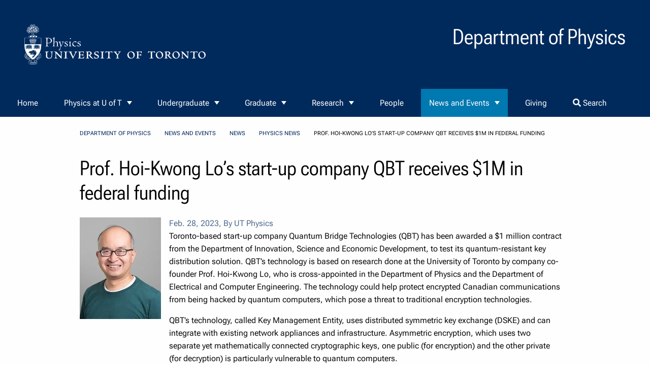

--- FILE ---
content_type: text/html; charset=utf-8
request_url: https://www.physics.utoronto.ca/news-and-events/news/physics-news/prof-hoi-kwong-los-start-up-company-qbt-receives-1m-in-federal-funding/
body_size: 7443
content:


<!DOCTYPE html>
<html class="no-js" lang="en">

<head>
    
        <meta charset="UTF-8">
        <meta http-equiv="x-ua-compatible" content="ie=edge">
        <meta name="viewport" content="width=device-width, initial-scale=1.0"/>
        <link rel="icon" type="image/x-icon" sizes="16x16 32x32"
          href="/static/utphy_themes/favicon/favicon.ico">
        <title>
            
                
                    Prof. Hoi-Kwong Lo’s start-up company QBT receives $1M in federal funding
                
            
        </title>
        <meta name="description"
              content="The Department of Physics at the University of Toronto offers a breadth of undergraduate programs and research opportunities unmatched in Canada and you are invited to explore all the exciting opportunities available to you."/>
    



    
    
    
        <link rel="stylesheet"
              href="/static/utphy_themes/dist/base/animate.min.css">
        <link rel="stylesheet"
              href="/static/utphy_themes/fonts/fontawesome-5/web-fonts-with-css/css/fontawesome-all.min.css">
        <link rel="stylesheet"
              href="/static/utphy_themes/dist/base/gutenberg.min.css"
              media="print">
        <link rel="stylesheet"
              href="/static/utphy_themes/dist/base/print.min.css"
              media="print"/>
        

<link rel="preload" href="/static/css/dist/styles.css" as="style">

        

<link rel="stylesheet" type="text/css" href="/static/css/dist/styles.css">

        
            <style>
                .light *,
                .light ul,
                .light li,
                .light i,
                .light h1,
                .light h2,
                .light h3,
                .light h4,
                .light h5,
                .light h6,
                .light p,
                .light a,
                .light a:hover {
                    color: #000000 !important;
                }

                .dark *,
                .dark ul,
                .dark li,
                .dark i,
                .dark h1,
                .dark h2,
                .dark h3,
                .dark h4,
                .dark h5,
                .dark h6,
                .dark p,
                .dark a,
                .dark a:hover {
                    color: #ffffff !important;
                }

                
                    #site-header {
                        background-color: #002A5C !important;
                    }

                

                
                    #site-footer {
                        background-color: #002A5C !important;
                    }
                
            </style>
        
    
    <link rel="stylesheet"
          href="/static/utphy_themes/dist/base/base.min.css"
          media="screen"/>

    <link rel="stylesheet"
          href="/static/utphy_themes/dist/foundation_grid/utphy_foundation.min.css"
          media="screen"/>

    
   
  <!-- extra css webcontent START -->
  
  <link rel="stylesheet" href="/static/utphy_webcontent/css/utphy_webcontent.min.css" />

  
  <link rel="stylesheet" href="/static/utphy_webcontent/css/x3dom.css" />
  <!-- extra css webcontent END -->

    

        <script defer
                src="/static/utphy_themes/dist/js/_hyperscript.min.js"></script>
        <script defer
                src="/static/utphy_themes/dist/js/alpine/cdn.min.js"></script>
        <script defer
                src="/static/utphy_themes/dist/js/htmx/htmx.min.js"></script>
        
    
<!-- Scopus.com Publications lising provided by  UTSC Information and Instructional Technology Services -->
<script type="text/javascript">
    // Listen for message from iframe content.
    window.addEventListener('message', function (e) {
        // Note: Modify both variables below to match your deployment.
        var iFrameID = 'scopusIFrame'; // iframe id.
        var authSrcLink = 'https://www.utsc.utoronto.ca'; // source of feed.

        // Only process if content is from expected source.
        if (e.origin === authSrcLink) {
            // Adjust height.
            if (e.data[0] === 'setHeight') {
                document.getElementById(iFrameID).height = e.data[1];
            }
        }
    }, false);
</script>

    
    
        <!-- START Google tag (gtag.js) -->
        <script async
                src="https://www.googletagmanager.com/gtag/js?id=G-LRVQ3SYGQX"></script>
        <script> window.dataLayer = window.dataLayer || [];

        function gtag() {
            dataLayer.push(arguments);
        }

        gtag('js', new Date());
        gtag('config', 'G-LRVQ3SYGQX');
        </script>
        <!-- START Google tag (gtag.js) -->
    

</head>

<body hx-headers='{"X-CSRFToken": "9VVGHC8eSlworJRV0pCDfgDzHvKAYYV84rI4YyJLsrF8QBcpYCxorTAs6sejUz38"}'
      class="newspage">
<span aria-label="skip to content"
      role="complementary">
<a class="show-on-focus"
   href="#site-main">Skip to Content</a>
</span>


<div class="contentWrapper

        newspage">
    
    
        



<header class="header" id="site-header">
    <div class="logo-image">
        <a href="https://www.physics.utoronto.ca/">
            
                <img src="/static/utphy_themes/images/Physics-Logo-White.svg"
                     alt="Web site Logo">
            
        </a>
    </div>
    <div class="logo-text">
        <h1>
            
                Department of Physics
            
        </h1>
    </div>

</header>



    

    
        

<nav id="site-nav" class="main-nav" data-sticky-container>
    <ul class="sticky"
        data-sticky
        data-sticky-on="small"
        data-margin-top="0"
        data-top-anchor="site-main:top"
        data-btm-anchor="site-footer:top">
        
            <li class="">
                <a href="/"
                >Home</a>
                
            </li>
        
            <li class="">
                <a href="/physics-at-uoft/"
                >Physics at U of T</a>
                
                    

	<ul>
	
	    <li class="">
	        <a href="/physics-at-uoft/land-acknowledgement/">Land Acknowledgement</a>
	        
	    </li>
	
	    <li class="">
	        <a href="/physics-at-uoft/about-the-physics-department/">About the Physics Department</a>
	        
	    </li>
	
	    <li class="">
	        <a href="/physics-at-uoft/idea/inclusivity-statement/">IDEA Statement: Physics as an Inclusive Community</a>
	        
	    </li>
	
	    <li class="">
	        <a href="/news-and-events/news/physics-news/category/awards-and-honours/">Awards and Honours</a>
	        
	    </li>
	
	    <li class="">
	        <a href="/physics-at-uoft/history/">History of the Department</a>
	        
	    </li>
	
	    <li class="">
	        <a href="/physics-at-uoft/employment/">Employment Opportunities</a>
	        
	    </li>
	
	    <li class="">
	        <a href="/physics-at-uoft/idea/">IDEA Committee</a>
	        
	    </li>
	
	    <li class="">
	        <a href="/physics-at-uoft/outreach/">Outreach</a>
	        
	    </li>
	
	    <li class="">
	        <a href="/physics-at-uoft/library/">Physics Library</a>
	        
	    </li>
	
	    <li class="">
	        <a href="/physics-at-uoft/general-resources-physics/">General Resources in Physics</a>
	        
	    </li>
	
	    <li class="">
	        <a href="/physics-at-uoft/health-and-safety/">Health and Safety</a>
	        
	    </li>
	
	    <li class="">
	        <a href="/physics-at-uoft/services/">Services</a>
	        
	    </li>
	
	    <li class="">
	        <a href="/physics-at-uoft/contact/">Key Contacts</a>
	        
	    </li>
	
	</ul>


                
            </li>
        
            <li class="">
                <a href="/undergraduate/"
                >Undergraduate</a>
                
                    

	<ul>
	
	    <li class="">
	        <a href="/undergraduate/welcome-to-physics/">Welcome to Physics</a>
	        
	    </li>
	
	    <li class="">
	        <a href="/undergraduate/current-and-prospective-students/">Current and Prospective Students</a>
	        
	    </li>
	
	    <li class="">
	        <a href="/undergraduate/research-mentorship-and-career-opportunities/">Research, Mentorship, and Career Opportunities</a>
	        
	    </li>
	
	</ul>


                
            </li>
        
            <li class="">
                <a href="/graduate/"
                >Graduate</a>
                
                    

	<ul>
	
	    <li class="">
	        <a href="/graduate/welcome/">Welcome</a>
	        
	    </li>
	
	    <li class="">
	        <a href="/graduate/prospective-students/">Prospective Students</a>
	        
	    </li>
	
	    <li class="">
	        <a href="/graduate/current-students/">Current Students</a>
	        
	    </li>
	
	    <li class="">
	        <a href="/graduate/graduate-courses/">Graduate Courses 2025-26</a>
	        
	    </li>
	
	    <li class="">
	        <a href="/graduate/current-students/forms/">Forms</a>
	        
	    </li>
	
	</ul>


                
            </li>
        
            <li class="">
                <a href="/research/"
                >Research</a>
                
                    

	<ul>
	
	    <li class="">
	        <a href="/research/biological-physics/">Biological Physics</a>
	        
	    </li>
	
	    <li class="">
	        <a href="/research/eapp/">Earth, Atmospheric, and Planetary Physics</a>
	        
	    </li>
	
	    <li class="">
	        <a href="/research/experimental-particle-physics/">Experimental Particle Physics</a>
	        
	    </li>
	
	    <li class="">
	        <a href="/research/physics-education/">Physics Education</a>
	        
	    </li>
	
	    <li class="">
	        <a href="/research/quantum-condensed-matter-physics/">Quantum Condensed Matter Physics</a>
	        
	    </li>
	
	    <li class="">
	        <a href="/research/quantum-optics/">Quantum Optics</a>
	        
	    </li>
	
	    <li class="">
	        <a href="/research/theoretical-high-energy-physics/">Theoretical High Energy Physics</a>
	        
	    </li>
	
	    <li class="">
	        <a href="/research/afilliated-institutes-and-research-organizations/">Afilliated Institutes and Research Organizations</a>
	        
	    </li>
	
	    <li class="">
	        <a href="/research/recent-publications/">Recent Publications</a>
	        
	    </li>
	
	    <li class="">
	        <a href="/research/postdocs/">Postdoctoral Fellows</a>
	        
	    </li>
	
	</ul>


                
            </li>
        
            <li class="">
                <a href="/members/"
                >People</a>
                
            </li>
        
            <li class="is-active">
                <a href="/news-and-events/"
                >News and Events</a>
                
                    

	<ul>
	
	    <li class="is-active">
	        <a href="/news-and-events/news/">News</a>
	        
	    </li>
	
	    <li class="">
	        <a href="/news-and-events/events/">Events</a>
	        
	    </li>
	
	    <li class="">
	        <a href="/news-and-events/research-seminars/">Research Seminars</a>
	        
	    </li>
	
	    <li class="">
	        <a href="/news-and-events/special-events/">Special Events</a>
	        
	    </li>
	
	</ul>


                
            </li>
        
            <li class="">
                <a href="https://donate.utoronto.ca/give/show/49"
                >Giving</a>
                
            </li>
        
        
            <li class="">
                <a href="#"
                   data-open="search-form">
                    <i class="fas fa-search"></i>
                    Search
                </a>
            </li>
        

    </ul>
</nav>


    <div class="reveal search-form " id="search-form" role="dialog" data-reveal>
    <div class="title">What can we help you find?</div>
    <form action="/search/" method="get">
        <div class="input-group">

            <span class="input-group-label">
                <svg xmlns="http://www.w3.org/2000/svg" class="h-4 w-4"
                         fill="none" viewBox="0 0 24 24" stroke="currentColor"
                         stroke-width="2">
                        <path stroke-linecap="round" stroke-linejoin="round"
                              d="M21 21l-6-6m2-5a7 7 0 11-14 0 7 7 0 0114 0z"/>
                </svg>
            </span>

            <input aria-label="search form" class="input-group-field"
                   type="text" name="query"
                    >

            <div class="input-group-button">
                <input id="search" type="submit" value="Search" class="button">
            </div>
        </div>
    </form>
    <button class="close-button" data-close aria-label="Close modal"
            type="button">
        <span aria-hidden="true">&times;</span>
    </button>
</div>




    

    <section id="site-banner">
        
    



    </section>
    <main id="site-main" tabindex="-1">
        

            
                

<ul class="breadcrumbs">
    
        
    
        
            <li><a href=/>Department of Physics</a></li>
        
    
        
            <li><a href=/news-and-events/>News and Events</a></li>
        
    
        
            <li><a href=/news-and-events/news/>News</a></li>
        
    
        
            <li><a href=/news-and-events/news/physics-news/>Physics News</a></li>
        
    

    <li class=”is-active”>Prof. Hoi-Kwong Lo’s start-up company QBT receives $1M in federal funding</li>
</ul>

            

            
    

<div class="byline">
    
    
    
</div>


            
    

            
  <article>
    <header>
      
        <h1>Prof. Hoi-Kwong Lo’s start-up company QBT receives $1M in federal funding</h1>
        
      
    </header>
    
      

<div class="lead-image">
    
        
        <img src="/media/images/Hoi-KwongLo45.max-200x200.jpg" alt="Hoi-KwongLo45">
        
    
</div>

      <section class="article-content">
        

    <div class="article-meta">
        <section class="article-info">
            <span class="date">Feb. 28, 2023</span>,
            <span class="author">
            By UT Physics
          </span>

        </section>
    </div>


        
          
          
            <div class="streamfield-content flex flex-col
                    ">
              
                <div class="block-body_text flex-none">
                  <p data-block-key="c70w6">Toronto-based start-up company Quantum Bridge Technologies (QBT) has been awarded a $1 million contract from the Department of Innovation, Science and Economic Development, to test its quantum-resistant key distribution solution. QBT’s technology is based on research done at the University of Toronto by company co-founder Prof. Hoi-Kwong Lo, who is cross-appointed in the Department of Physics and the Department of Electrical and Computer Engineering. The technology could help protect encrypted Canadian communications from being hacked by quantum computers, which pose a threat to traditional encryption technologies.</p><p data-block-key="8b8a2">QBT’s technology, called Key Management Entity, uses distributed symmetric key exchange (DSKE) and can integrate with existing network appliances and infrastructure. Asymmetric encryption, which uses two separate yet mathematically connected cryptographic keys, one public (for encryption) and the other private (for decryption) is particularly vulnerable to quantum computers.</p><p data-block-key="c95r8">The Canadian government is taking several steps to help companies find and market quantum-resistant solutions, with the National Quantum Strategy aiming to ensure the privacy and cybersecurity of Canadians. QBT’s technology has the potential to be a game-changer in the world of encryption, providing a much-needed solution to protect against the growing threat posed by quantum computers.</p><p data-block-key="qqji">For more information: <a href="https://www.itworldcanada.com/article/toronto-startup-to-test-its-quantum-resistant-key-distribution-solution/528903">https://www.itworldcanada.com/article/toronto-startup-to-test-its-quantum-resistant-key-distribution-solution/528903</a></p>
                </div>
              
            </div>
          
          

          
        
      </section>
    

    <footer class="article-footer">
      
    
        

        



      
    
        <div class="categories text-right">
        Categories&nbsp;
        <i class="fas fa-puzzle-piece fa-fw"></i>
        
            <span class="category">
                <a href="https://www.physics.utoronto.ca/news-and-events/news/physics-news/category/awards-and-honours">
                    Awards and Honours</a></span>
            
            <span class="category">
                <a href="https://www.physics.utoronto.ca/news-and-events/news/physics-news/category/entrepreneurship">
                    Entrepreneurship</a></span>
            
            <span class="category">
                <a href="https://www.physics.utoronto.ca/news-and-events/news/physics-news/category/our-faculty">
                    Our Faculty</a></span>
            
            <span class="category">
                <a href="https://www.physics.utoronto.ca/news-and-events/news/physics-news/category/research">
                    Research</a></span>
            
        </div>
    

    </footer>
  </article>


        
        

    </main>
    <section aria-label="aside block"
             id="site-aside">
        
    </section>

    <footer aria-label="Site footer" id="site-footer">
        
            

    

<section
        class="flex flex-col md:flex-row items-center md:items-start justify-around gap-4 md:my-8">
    <div id="quick-links">
        
<div class="flat-menu footer with_heading">
    <div class="title">Quick Links</div>
    
        <ul class="no-bullet">
            
                <li class="">
                    <a href="/undergraduate/current-and-prospective-students/undergraduate-courses/">Undergraduate Courses</a>
                    
                </li>
            
                <li class="">
                    <a href="/graduate/graduate-courses/">Graduate Courses</a>
                    
                </li>
            
                <li class="">
                    <a href="/research/">Research Groups</a>
                    
                </li>
            
                <li class="">
                    <a href="https://www.physics.utoronto.ca/physics-at-uoft/services/pcs/doc/?tag=essentials">IT Essentials</a>
                    
                </li>
            
                <li class="">
                    <a href="/physics-at-uoft/services/plrs/">Learning and Research Services</a>
                    
                </li>
            
                <li class="">
                    <a href="/physics-at-uoft/employment/">Employment Opportunities</a>
                    
                </li>
            
                <li class="">
                    <a href="https://webmail.physics.utoronto.ca">Webmail</a>
                    
                </li>
            
                <li class="">
                    <a href="/accessibility/">Accessibility</a>
                    
                </li>
            
                <li class="">
                    <a href="/physics-at-uoft/contact/maps-and-directions/">Maps and Directions</a>
                    
                </li>
            
                <li class="">
                    <a href="/physics-at-uoft/contact/">Key Contacts</a>
                    
                </li>
            
                <li class="">
                    <a href="https://forms.office.com/r/XMkLzn2NPC">Feedback Form</a>
                    
                </li>
            
        </ul>
    
</div>

    </div>
    <div class="site-settings">
        <div class="flex flex-col gap-2">
            

            
            
                <div>
                    
                        <svg xmlns="http://www.w3.org/2000/svg" fill="none"
                             viewBox="0 0 24 24" stroke-width="1.5"
                             stroke="currentColor"
                             class="size-6 inline-block mr-2">
                            <path stroke-linecap="round" stroke-linejoin="round"
                                  d="M8.25 9V5.25A2.25 2.25 0 0 1 10.5 3h6a2.25 2.25 0 0 1 2.25 2.25v13.5A2.25 2.25 0 0 1 16.5 21h-6a2.25 2.25 0 0 1-2.25-2.25V15M12 9l3 3m0 0-3 3m3-3H2.25"/>
                        </svg>
                        
                        
                            <a class="admin"
                               href="/admin/login/?next=https://www.physics.utoronto.ca/news-and-events/news/physics-news/prof-hoi-kwong-los-start-up-company-qbt-receives-1m-in-federal-funding/">login</a>
                        
                    
                </div>
                <div>
                    <svg xmlns="http://www.w3.org/2000/svg" fill="none"
                         viewBox="0 0 24 24" stroke-width="1.5"
                         stroke="currentColor" class="size-6 inline-block mr-2">
                        <path stroke-linecap="round" stroke-linejoin="round"
                              d="M9.879 7.519c1.171-1.025 3.071-1.025 4.242 0 1.172 1.025 1.172 2.687 0 3.712-.203.179-.43.326-.67.442-.745.361-1.45.999-1.45 1.827v.75M21 12a9 9 0 1 1-18 0 9 9 0 0 1 18 0Zm-9 5.25h.008v.008H12v-.008Z"/>
                    </svg>

                    <a href="/help">help</a>
                </div>
            
        </div>
    </div>
    <div class="dept-info">
        
            
    <div class="social-media">
        <ul class="menu simple align-center">
            
                <li title="send email">
                    <a href="mailto:reception@physics.utoronto.ca" aria-label="send email">
                        <svg xmlns="http://www.w3.org/2000/svg" width="24"
                             height="24" viewBox="0 0 24 24" fill="none"
                             stroke="currentColor" stroke-width="2"
                             stroke-linecap="round" stroke-linejoin="round"
                             class="icon icon-tabler icons-tabler-outline icon-tabler-mail">
                            <path stroke="none" d="M0 0h24v24H0z" fill="none"/>
                            <path d="M3 7a2 2 0 0 1 2 -2h14a2 2 0 0 1 2 2v10a2 2 0 0 1 -2 2h-14a2 2 0 0 1 -2 -2v-10z"/>
                            <path d="M3 7l9 6l9 -6"/>
                        </svg>
                        <span class="sr-only">send email</span>
                    </a>
                </li>
            
            
            
                <li title="facebook">
                    <a href="https://www.facebook.com/PhysicsUofT/"
                       aria-label="visit facebook page">
                        <svg xmlns="http://www.w3.org/2000/svg" width="24"
                             height="24" viewBox="0 0 24 24" fill="none"
                             stroke="currentColor" stroke-width="2"
                             stroke-linecap="round" stroke-linejoin="round"
                             class="icon icon-tabler icons-tabler-outline icon-tabler-brand-facebook">
                            <path stroke="none" d="M0 0h24v24H0z" fill="none"/>
                            <path d="M7 10v4h3v7h4v-7h3l1 -4h-4v-2a1 1 0 0 1 1 -1h3v-4h-3a5 5 0 0 0 -5 5v2h-3"/>
                        </svg>
                        <span class="sr-only">visit facebook page</span>
                    </a>
                </li>
            
            
                <li title="X, formerly known as twitter">
                    <a href="https://twitter.com/uoftphysics"
                       aria-label="visit x formerly known as twitter">
                        <svg xmlns="http://www.w3.org/2000/svg" width="24"
                             height="24" viewBox="0 0 24 24" fill="none"
                             stroke="currentColor" stroke-width="2"
                             stroke-linecap="round" stroke-linejoin="round"
                             class="icon icon-tabler icons-tabler-outline icon-tabler-brand-x">
                            <path stroke="none" d="M0 0h24v24H0z" fill="none"/>
                            <path d="M4 4l11.733 16h4.267l-11.733 -16z"/>
                            <path d="M4 20l6.768 -6.768m2.46 -2.46l6.772 -6.772"/>
                        </svg>

                        <span class="sr-only">visit x, formerly known as twitter</span>
                    </a>
                </li>
            
            
            
                <li title="instagram">
                    <a href="https://www.instagram.com/uoftphysics"
                       aria-label="visit instagram">
                        <svg  xmlns="http://www.w3.org/2000/svg"  width="24"  height="24"  viewBox="0 0 24 24"  fill="none"  stroke="currentColor"  stroke-width="2"  stroke-linecap="round"  stroke-linejoin="round"  class="icon icon-tabler icons-tabler-outline icon-tabler-brand-instagram"><path stroke="none" d="M0 0h24v24H0z" fill="none"/><path d="M4 8a4 4 0 0 1 4 -4h8a4 4 0 0 1 4 4v8a4 4 0 0 1 -4 4h-8a4 4 0 0 1 -4 -4z" /><path d="M9 12a3 3 0 1 0 6 0a3 3 0 0 0 -6 0" /><path d="M16.5 7.5v.01" /></svg>
                        <span class="sr-only">visit instagram</span>
                    </a>
                </li>
            
            
                <li title="youtube">
                    <a href="https://www.youtube.com//channel/UCH2J2YJx3nfN1KygnB1ub4w"
                       aria-label="visit youtube">
                     <svg  xmlns="http://www.w3.org/2000/svg"  width="24"  height="24"  viewBox="0 0 24 24"  fill="none"  stroke="currentColor"  stroke-width="2"  stroke-linecap="round"  stroke-linejoin="round"  class="icon icon-tabler icons-tabler-outline icon-tabler-brand-youtube"><path stroke="none" d="M0 0h24v24H0z" fill="none"/><path d="M2 8a4 4 0 0 1 4 -4h12a4 4 0 0 1 4 4v8a4 4 0 0 1 -4 4h-12a4 4 0 0 1 -4 -4v-8z" /><path d="M10 9l5 3l-5 3z" /></svg>
                        <span class="sr-only">visit youtube</span>
                    </a>
                </li>
                </ul>
            
    </div>


        
        <div class="logo-footer">
            
                

                    <a href="




                            https://www.physics.utoronto.ca/">
                        
                            <img
                                    src="/static/utphy_themes/images/Physics-Logo-White.svg"
                                    alt="UT Physics Logo"
                                    width="400px"
                            >
                        
                    </a>
                
            
        </div>
    </div>
</section>



        
        
            <section class="colophon">
    <a href="https://pcs.physics.utoronto.ca">
        Physics Computing Services &copy; 2026
    </a>
</section>

        
    </footer>
</div>


    
    
    <script src="/static/utphy_themes/dist/js/jquery.min.js"></script>
    <script src="/static/utphy_themes/dist/js/colourBrightness/jquery.colourbrightness.min.js"></script>
    <script src="/static/utphy_themes/dist/js/utphy_themes.min.js"></script>
    <script src="/static/utphy_themes/dist/js/accessible_menu.js"></script>

    <script src="/static/utphy_themes/dist/js/what-input.min.js"></script>
    <script src="/static/utphy_themes/dist/js/foundation.min.js"></script>

    <script src="/static/utphy_themes/dist/foundation_grid/utphy_foundation.min.js"></script>


  
 




  
  <script src="/static/utphy_webcontent/js/x3dom.js"></script>

  
  <script type="text/javascript" src="/static/utphy_webcontent/js/highlight/highlight.pack.js"></script>
  <script type="text/javascript">
    hljs.initHighlightingOnLoad()
  </script>

  
  <script type="text/javascript" async src="/static/utphy_webcontent/js/mathjax/tex-chtml.js?config=TeX-AMS-MML_HTMLorMML"></script>

  
  <script src="/static/utphy_webcontent/js/jquery.toc/jquery.toc.js"></script>
  

</body>

</html>